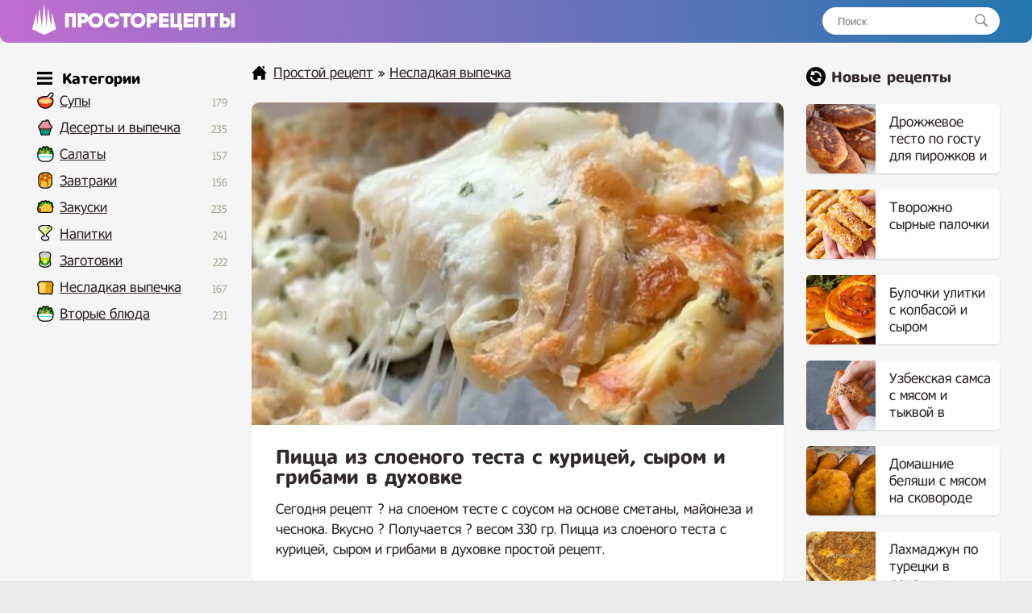

--- FILE ---
content_type: text/html; charset=UTF-8
request_url: https://prostorecepty.com/8416-picca-iz-sloenogo-testa-s-kuricej-syrom-i-gribami-v-duhovke.html
body_size: 7717
content:
<!DOCTYPE html>
<html lang="ru">
<head>

 
	<script async src="https://pagead2.googlesyndication.com/pagead/js/adsbygoogle.js?client=ca-pub-9829659006493648" crossorigin="anonymous" type="985dea1e2a286f2226372236-text/javascript"></script> 
<link rel="shortcut icon" href="/favicon.png"/>
<link media="screen" href="https://prostorecepty.com/templates/edarecipe/style.css" type="text/css" rel="stylesheet"/>
<meta name="viewport" content="width=device-width, initial-scale=1">
 <title>Пицца из слоеного теста с курицей, сыром и грибами в духовке простой рецепт пошаговый</title>
<meta name="charset" content="utf-8">
<meta name="title" content="Пицца из слоеного теста с курицей, сыром и грибами в духовке простой рецепт пошаговый">
<meta name="description" content="Сегодня рецепт ? на слоеном тесте с соусом на основе сметаны, майонеза и чеснока. Вкусно ? Получается ? весом 330 гр. Пицца из слоеного теста с курицей, сыром и грибами в духовке простой рецепт. КБЖУ на 100 гр 336/20,5/19,9/25,7 Слоёное тесто бездрожжевое 200 гр Сыр моцарелла 100 гр Куриное филе">
<link rel="canonical" href="https://prostorecepty.com/8416-picca-iz-sloenogo-testa-s-kuricej-syrom-i-gribami-v-duhovke.html">
<link rel="alternate" type="application/rss+xml" title="Простой рецепт RSS" href="https://prostorecepty.com/rss.xml">
<link rel="search" type="application/opensearchdescription+xml" title="Простой рецепт" href="https://prostorecepty.com/index.php?do=opensearch">
<link rel="preconnect" href="https://prostorecepty.com/" fetchpriority="high">
<meta property="twitter:title" content="Пицца из слоеного теста с курицей, сыром и грибами в духовке простой рецепт пошаговый">
<meta property="twitter:url" content="https://prostorecepty.com/8416-picca-iz-sloenogo-testa-s-kuricej-syrom-i-gribami-v-duhovke.html">
<meta property="twitter:card" content="summary_large_image">
<meta property="twitter:image" content="https://prostorecepty.com/uploads/posts/2022-06/1656188273_screenshot_5.jpg">
<meta property="twitter:description" content="Сегодня рецепт ? на слоеном тесте с соусом на основе сметаны, майонеза и чеснока. Вкусно ? Получается ? весом 330 гр. Пицца из слоеного теста с курицей, сыром и грибами в духовке простой рецепт. КБЖУ на 100 гр 336/20,5/19,9/25,7 Слоёное тесто бездрожжевое 200 гр Сыр моцарелла 100 гр Куриное филе">
<meta property="og:type" content="article">
<meta property="og:site_name" content="Простой рецепт">
<meta property="og:title" content="Пицца из слоеного теста с курицей, сыром и грибами в духовке простой рецепт пошаговый">
<meta property="og:url" content="https://prostorecepty.com/8416-picca-iz-sloenogo-testa-s-kuricej-syrom-i-gribami-v-duhovke.html">
<meta property="og:image" content="https://prostorecepty.com/uploads/posts/2022-06/1656188273_screenshot_5.jpg">
<meta property="og:description" content="Сегодня рецепт ? на слоеном тесте с соусом на основе сметаны, майонеза и чеснока. Вкусно ? Получается ? весом 330 гр. Пицца из слоеного теста с курицей, сыром и грибами в духовке простой рецепт. КБЖУ на 100 гр 336/20,5/19,9/25,7 Слоёное тесто бездрожжевое 200 гр Сыр моцарелла 100 гр Куриное филе">

 
 
<script type="application/ld+json">{"@context":"https://schema.org","@graph":[{"@type":"BreadcrumbList","@context":"https://schema.org/","itemListElement":[{"@type":"ListItem","position":1,"item":{"@id":"https://prostorecepty.com/","name":"Простой рецепт"}},{"@type":"ListItem","position":2,"item":{"@id":"https://prostorecepty.com/nesladkaja-vypechka-recepty/","name":"Несладкая выпечка"}},{"@type":"ListItem","position":3,"item":{"@id":"https://prostorecepty.com/8416-picca-iz-sloenogo-testa-s-kuricej-syrom-i-gribami-v-duhovke.html","name":"Пицца из слоеного теста с курицей, сыром и грибами в духовке простой рецепт пошаговый"}}]}]}</script>
 <script type="985dea1e2a286f2226372236-text/javascript">window.yaContextCb=window.yaContextCb||[]</script>
<script src="https://yandex.ru/ads/system/context.js" async type="985dea1e2a286f2226372236-text/javascript"></script>
</head>
<body>
<div class="eerwttwttt" id="tooppp">
	<div class="eeedxxcccc">
		<a href="/" class="eeerrddffff">
		<img src="/templates/edarecipe/img/logo11.png" alt="лого" style="width: 30px; margin-top: -3px; margin-right: 10px; float: left;">
		<img src="/templates/edarecipe/img/logo22.png" alt="Prostorecepty" class="eeeadgggtt">
		</a>
<div class="eerreeeeed">
			<form action="#" name="searchform" method="post">
				<input type="hidden" name="do" value="search">
				<input type="hidden" name="subaction" value="search">
				<input id="story" name="story" placeholder="Поиск" type="text"><button></button>
			</form>
		</div>
  <nav class="navbar">
    <span class="navbar-toggle" id="js-navbar-toggle">
            <i class="fas fa-bars"></i>
        </span>
    <ul class="main-nav eerrtyygvvb" id="js-menu">

    	<span class="iiihhjjttttt eeeefffeef">
<svg xmlns="http://www.w3.org/2000/svg" width="24" height="24" viewBox="0 0 24 24" class="svggggg" style="    width: 19px;
    float: inherit;
    margin-left: 4px;
    margin-bottom: -5px;
    margin-right: -3px;"><path d="M24 6h-24v-4h24v4zm0 4h-24v4h24v-4zm0 8h-24v4h24v-4z"/></svg> Категории
</span>


<li class="eeeicona ico_41"><a href="https://prostorecepty.com/prostye-supy-recepty/">Супы</a><span class="eeerrttyyy">179</span>
							</li>

   <li class="eeeicona ico_9"><a href="https://prostorecepty.com/prostye-deserty-i-vypechka-recepty/">Десерты и выпечка</a><span class="eeerrttyyy">235</span>
							</li>
							<li class="eeeicona ico_2"><a href="https://prostorecepty.com/prostye-salaty-recepty/">Салаты</a><span class="eeerrttyyy">157</span></li>
							<li class="eeeicona ico_3"><a href="https://prostorecepty.com/zavtraki-prostye-i-vkusnye-recepty/">Завтраки</a><span class="eeerrttyyy">156</span>
							</li>
							<li class="eeeicona ico_5"><a href="https://prostorecepty.com/zakuski-prostye-i-vkusnye-recepty/">Закуски</a><span class="eeerrttyyy">235</span>
							</li>
							<li class="eeeicona ico_7"><a href="https://prostorecepty.com/prostye-napitki-recepty/">Напитки</a><span class="eeerrttyyy">241</span>
							</li>
							<li class="eeeicona ico_10"><a href="https://prostorecepty.com/prostye-zagotovki-recepty/">Заготовки</a><span class="eeerrttyyy">222</span>
							</li>
							<li class="eeeicona ico_11"><a href="https://prostorecepty.com/nesladkaja-vypechka-recepty/">Несладкая выпечка</a><span class="eeerrttyyy">167</span>
							</li>
							<li class="eeeicona ico_2"><a href="https://prostorecepty.com/prostye-vtorye-bljuda-recepty/">Вторые блюда</a><span class="eeerrttyyy">231</span>
							</li>


    </ul>



  </nav>



  <script type="985dea1e2a286f2226372236-text/javascript">

let mainNav = document.getElementById("js-menu");
let navBarToggle = document.getElementById("js-navbar-toggle");

navBarToggle.addEventListener("click", function() {
  mainNav.classList.toggle("active");
});


</script>



	</div>
</div>
<div class="eeedccccv">
	<div class="eeedxxcccc">
		<div class="eeeedrrrtt">
			
			<div class="eeeraddaa">
				   

				 <div class="speedbar"> <svg xmlns="http://www.w3.org/2000/svg" width="24" height="24" viewBox="0 0 24 24" class="svggggg" style="width: 19px;"><path d="M21 13v10h-6v-6h-6v6h-6v-10h-3l12-12 12 12h-3zm-1-5.907v-5.093h-3v2.093l3 3z"/></svg> <a href="https://prostorecepty.com/">Простой рецепт</a> » <a href="https://prostorecepty.com/nesladkaja-vypechka-recepty/">Несладкая выпечка</a>  </div>  

				  



				
 

<div class="textcattttt">
     
    <div> <div itemscope itemtype="http://schema.org/Recipe">
  <div class="eeeeqaaddd">
    <img src="/uploads/posts/2022-06/1656188273_screenshot_5.jpg" class="photo result-photo" alt="Пицца из слоеного теста с курицей, сыром и грибами в духовке рецепт" itemprop="image">
    <div class="eerttnhnn shadowww">
      <h1 itemprop="name"> Пицца из слоеного теста с курицей, сыром и грибами в духовке</h1>

     <div itemprop="description">
      Сегодня рецепт ? на слоеном тесте с соусом на основе сметаны, майонеза и чеснока. Вкусно ? Получается ? весом 330 гр. Пицца из слоеного теста с курицей, сыром и грибами в духовке простой рецепт.</div>
    </div>




<div id="yandex_rtb_R-A-1832139-3" style="margin-top: 25px;"></div>
<script type="985dea1e2a286f2226372236-text/javascript">window.yaContextCb.push(()=>{
  Ya.Context.AdvManager.render({
    renderTo: 'yandex_rtb_R-A-1832139-3',
    blockId: 'R-A-1832139-3'
  })
})</script>










     
 
 





   
    <div class="eeerervvvc shadowww" itemprop="recipeIngredient">

       <p class="eeeuiiioo">
      Ингредиенты<a href="#" onclick="if (!window.__cfRLUnblockHandlers) return false; javascript:window.open('/adminla3000.php?mod=editnews&action=editnews&id=8416')" style="color: #FFF;" data-cf-modified-985dea1e2a286f2226372236-="">.</a>
    </p>

       КБЖУ на 100 гр 336/20,5/19,9/25,7<br><br>Слоёное тесто бездрожжевое 200 гр<br>Сыр моцарелла 100 гр<br>Куриное филе варёное 80 гр<br>Шампиньоны 50 гр<br>Майонез 10 гр<br>Сметана 10% 50 гр<br>Сухой чеснок 1/2 ч л<br>Сухая зелень 1/2 ч л

    </div>



     
    <div style="clear:both">
    </div>
    <h2 itemprop="keywords" class="kkkey">Как приготовить Пицца из слоеного теста с курицей, сыром и грибами в духовке простой рецепт</h2>






<ins class="adsbygoogle"
     style="display:block; text-align:center;"
     data-ad-layout="in-article"
     data-ad-format="fluid"
     data-ad-client="ca-pub-9829659006493648"
     data-ad-slot="2854858158"></ins>
<script type="985dea1e2a286f2226372236-text/javascript">
     (adsbygoogle = window.adsbygoogle || []).push({});
</script>




    <div class="instructions" itemprop="recipeInstructions">
        
      <div class=" instruction">
        <span class="eeevvvggg">1. </span> Тесто раскатать толщиной 3-4 мм. Для соуса смешать майонез, сметану, чеснок и зелень. Смазать тесто.
      </div>
         
      <div class=" instruction">
        <span class="eeevvvggg">2. </span> Сыр потереть и посыпать тесто половиной сыра. На сыр выложить кусочки грибов и курицу (предварительно разобрав ее на волокна).
      </div>
        

   

 
<div style="width: 100%; overflow: hidden;">    
<div id="yandex_rtb_R-A-1832139-4" style="margin-bottom: 30px; border-radius: 10px; box-shadow: 0 1px 2px 0 rgb(0 0 0 / 14%);    overflow: hidden;"></div>
<script type="985dea1e2a286f2226372236-text/javascript">window.yaContextCb.push(()=>{
  Ya.Context.AdvManager.render({
    renderTo: 'yandex_rtb_R-A-1832139-4',
    blockId: 'R-A-1832139-4'
  })
})</script>
</div>





       


       <img class="xfieldimage kartinka-3" src="/uploads/posts/2022-06/1656188278_screenshot_6.jpg" alt=""> 
      <div class=" instruction">
        <span class="eeevvvggg">3. </span> Посыпать второй половиной сыра. Выпекать в разогретой духовке, при 180 градусах около 20 минут
      </div>
              
    </div>



     


  




    
 



 






  



 </div>





<ins class="adsbygoogle"
     style="display:block"
     data-ad-client="ca-pub-9829659006493648"
     data-ad-slot="7603518309"
     data-ad-format="auto"
     data-full-width-responsive="true"></ins>
<script type="985dea1e2a286f2226372236-text/javascript">
     (adsbygoogle = window.adsbygoogle || []).push({});
</script>





   <div class="eeedadffg">
         <svg xmlns="http://www.w3.org/2000/svg" width="24" height="24" viewBox="0 0 24 24" class="svggggg" style="width: 22px;"><path d="M21.698 10.658l2.302 1.342-12.002 7-11.998-7 2.301-1.342 9.697 5.658 9.7-5.658zm-9.7 10.657l-9.697-5.658-2.301 1.343 11.998 7 12.002-7-2.302-1.342-9.7 5.657zm12.002-14.315l-12.002-7-11.998 7 11.998 7 12.002-7z"/></svg> Похожие рецепты
      </div>
  <div class="eeerrttta" >
   
       <a href="https://prostorecepty.com/3417-picca-iz-gotovogo-sloenogo-testa-s-kolbasoj-i-syrom.html"  class="eeerrfghhhh2"><div class="eeefffedfs2"><div class="eeexsddfff2 shadowww"><img src="/uploads/posts/2021-10/thumbs/1635368789_screenshot_26.jpg" alt="Пицца из готового слоеного теста с колбасой и сыром"> <span>Пицца из готового слоеного теста с колбасой и сыром</span></div></div></a><a href="https://prostorecepty.com/14900-pirog-zhulen-so-sloenym-testom-kartoshkoj-gribami-kuricej-syrom-i-slivkami.html"  class="eeerrfghhhh2"><div class="eeefffedfs2"><div class="eeexsddfff2 shadowww"><img src="/uploads/posts/2022-11/thumbs/1669370701_screenshot_66.jpg" alt="Пирог жульен со слоеным тестом, картошкой, грибами, курицей, сыром и сливками"> <span>Пирог жульен со слоеным тестом, картошкой, грибами, курицей, сыром и сливками</span></div></div></a><a href="https://prostorecepty.com/13258-zhulen-s-kuricej-gribami-i-syrom-mocarella-v-duhovke.html"  class="eeerrfghhhh2"><div class="eeefffedfs2"><div class="eeexsddfff2 shadowww"><img src="/uploads/posts/2022-10/thumbs/1666294515_screenshot_123.jpg" alt="Жульен с курицей, грибами и сыром моцарелла в духовке"> <span>Жульен с курицей, грибами и сыром моцарелла в духовке</span></div></div></a><a href="https://prostorecepty.com/3888-lenivyj-pirog-s-kuricej-i-syrom-iz-sloenogo-testa.html"  class="eeerrfghhhh2"><div class="eeefffedfs2"><div class="eeexsddfff2 shadowww"><img src="/uploads/posts/2021-11/thumbs/1637606615_screenshot_52.jpg" alt="Ленивый пирог с курицей и сыром из слоёного теста"> <span>Ленивый пирог с курицей и сыром из слоёного теста</span></div></div></a><a href="https://prostorecepty.com/18735-slojki-s-gribami-i-syrom-iz-sloenogo-testa.html"  class="eeerrfghhhh2"><div class="eeefffedfs2"><div class="eeexsddfff2 shadowww"><img src="/uploads/posts/2023-07/thumbs/1689192482_screenshot_23.jpg" alt="Слойки с грибами и сыром из слоеного теста"> <span>Слойки с грибами и сыром из слоеного теста</span></div></div></a><a href="https://prostorecepty.com/14089-zhjulen-s-kuricej-gribami-syrom-i-tykvoj-v-duhovke.html"  class="eeerrfghhhh2"><div class="eeefffedfs2"><div class="eeexsddfff2 shadowww"><img src="/uploads/posts/2022-11/thumbs/1667484113_screenshot_126.jpg" alt="Жюльен с курицей, грибами, сыром и тыквой в духовке"> <span>Жюльен с курицей, грибами, сыром и тыквой в духовке</span></div></div></a>
    </div>



<div style="clear: both;    margin-bottom: 10px;"></div>


<div id="yandex_rtb_R-A-1832139-5"></div>



<div class="ec-rating-total">
    
<div style="float: left; font-weight: 700;">Рейтинг: </div>

    <div class="ec-stars ec-rating-total__stars" title="4.6" itemprop="aggregateRating" itemscope="" itemtype="http://schema.org/AggregateRating">
        <span style="width: 95%"></span>
                        <meta itemprop="ratingValue" content="4.6">
                <meta itemprop="bestRating" content="5">
                <meta itemprop="worstRating" content="1">
                <meta itemprop="ratingCount" content="23">        
            </div>

            <div class="ec-rating-total__digit">
        4.6 </div>

    <div class="ec-rating-total__count">(23) отзывов</div>
</div>
































 

 

 

 

  
   


</div>






 

</div> 
</div>


			</div>
			 
		</div>
		
		<div class="eeeddvbbbb">
			<div class="eeerrrtyyyy">
	
<svg xmlns="http://www.w3.org/2000/svg" width="24" height="24" viewBox="0 0 24 24" style="margin-bottom: -5px;"><path d="M12 0c-6.627 0-12 5.373-12 12s5.373 12 12 12 12-5.373 12-12-5.373-12-12-12zm5 20l-1.359-2.038c-1.061.653-2.305 1.038-3.641 1.038-3.859 0-7-3.14-7-7h2c0 2.757 2.243 5 5 5 .927 0 1.786-.264 2.527-.708l-1.527-2.292h5.719l-1.719 6zm0-8c0-2.757-2.243-5-5-5-.927 0-1.786.264-2.527.708l1.527 2.292h-5.719l1.719-6 1.359 2.038c1.061-.653 2.305-1.038 3.641-1.038 3.859 0 7 3.14 7 7h-2z"/></svg>

				Новые рецепты
			</div>
		

  
			<a href="https://prostorecepty.com/25792-drozhzhevoe-testo-po-gostu-dlja-pirozhkov-i-beljashej.html" class="eeerrfghhhh"><div class="eeefffedfs"><div class="eeexsddfff"><img src="/uploads/posts/2024-05/thumbs/drozhzhevoe-testo-po-gostu-dlja-pirozhkov-beljashej-nu-ochen-udachnoe-i-vkusnoe-7.jpg" alt="Дрожжевое тесто по госту для пирожков и беляшей"> <span>Дрожжевое тесто по госту для пирожков и беляшей</span></div></div></a><a href="https://prostorecepty.com/25728-tvorozhno-syrnye-palochki.html" class="eeerrfghhhh"><div class="eeefffedfs"><div class="eeexsddfff"><img src="/uploads/posts/2024-02/thumbs/263-u-menja-ih-ljubjat-vse-celyj-protiven-vkusnjashek-za-10-minut-ne-nuzhno-maslo-i-sahar-vkusnee-chipsov.jpg" alt="Творожно сырные палочки"> <span>Творожно сырные палочки</span></div></div></a><a href="https://prostorecepty.com/25723-bulochki-ulitki-s-kolbasoj-i-syrom.html" class="eeerrfghhhh"><div class="eeefffedfs"><div class="eeexsddfff"><img src="/uploads/posts/2024-02/thumbs/screenshot_270.jpg" alt="Булочки улитки с колбасой и сыром"> <span>Булочки улитки с колбасой и сыром</span></div></div></a><a href="https://prostorecepty.com/25719-uzbekskaja-samsa-s-mjasom-i-tykvoj-v-duhovke.html" class="eeerrfghhhh"><div class="eeefffedfs"><div class="eeexsddfff"><img src="/uploads/posts/2024-02/thumbs/uzbekskaja-samsa-s-mjasom-i-tykvoj-sochnaja-i-vkusnaja-kak-prigotovit-sloenoe-testo-recept-9.jpg" alt="Узбекская самса с мясом и тыквой в духовке"> <span>Узбекская самса с мясом и тыквой в духовке</span></div></div></a><a href="https://prostorecepty.com/25717-domashnie-beljashi-s-mjasom-na-skovorode-ochen-vkusnye.html" class="eeerrfghhhh"><div class="eeefffedfs"><div class="eeexsddfff"><img src="/uploads/posts/2024-02/thumbs/beljashi-vkusnye-i-sochnye-beljashi.jpg" alt="Домашние беляши с мясом на сковороде очень вкусные"> <span>Домашние беляши с мясом на сковороде очень вкусные</span></div></div></a><a href="https://prostorecepty.com/25714-lahmadzhun-po-turecki-v-domashnih-uslovijah.html" class="eeerrfghhhh"><div class="eeefffedfs"><div class="eeexsddfff"><img src="/uploads/posts/2024-02/thumbs/screenshot_152.jpg" alt="Лахмаджун по турецки в домашних условиях"> <span>Лахмаджун по турецки в домашних условиях</span></div></div></a><a href="https://prostorecepty.com/25704-mjasnaja-pirog-galeta-s-ovoschami-v-duhovke.html" class="eeerrfghhhh"><div class="eeefffedfs"><div class="eeexsddfff"><img src="/uploads/posts/2024-02/thumbs/recept-prostoj-i-vkusnyj-_-mjasnaja-galeta-s-ovoschami-_-prostaja-i-vkusnaja-galeta-s-farshem-i-ovoschami-5.jpg" alt="Мясная пирог галета с овощами в духовке"> <span>Мясная пирог галета с овощами в духовке</span></div></div></a><a href="https://prostorecepty.com/25694-syrno-chesnochnyj-hleb-v-duhovke.html" class="eeerrfghhhh"><div class="eeefffedfs"><div class="eeexsddfff"><img src="/uploads/posts/2024-01/thumbs/1706307591_syrno-chesnochnyj-hleb-kotoryj-ljubjat-vse-prostoj-recept-syrno-chesnochnoj-lepeshki-1.jpeg" alt="Сырно чесночный хлеб в духовке"> <span>Сырно чесночный хлеб в духовке</span></div></div></a><a href="https://prostorecepty.com/25693-testo-dlja-piccy-na-vode-na-drozhzhah-v-duhovke.html" class="eeerrfghhhh"><div class="eeefffedfs"><div class="eeexsddfff"><img src="/uploads/posts/2024-01/thumbs/1706307269_picca-_-testo-dlja-piccy-recept-_-kak-prigotovit-vkusnuju-piccu-doma-7.jpeg" alt="Тесто для пиццы на воде на дрожжах в духовке"> <span>Тесто для пиццы на воде на дрожжах в духовке</span></div></div></a><a href="https://prostorecepty.com/25676-syrnye-bulochki-s-mocarelloj.html" class="eeerrfghhhh"><div class="eeefffedfs"><div class="eeexsddfff"><img src="/uploads/posts/2024-01/thumbs/1704984928_screenshot_496.jpg" alt="Сырные булочки с моцареллой"> <span>Сырные булочки с моцареллой</span></div></div></a><a href="https://prostorecepty.com/25646-domashnee-testo-filo.html" class="eeerrfghhhh"><div class="eeefffedfs"><div class="eeexsddfff"><img src="/uploads/posts/2023-12/thumbs/1703801444_screenshot_51.jpg" alt="Домашнее тесто фило"> <span>Домашнее тесто фило</span></div></div></a><a href="https://prostorecepty.com/25591-baget-na-pshenichnoj-zakvaske.html" class="eeerrfghhhh"><div class="eeefffedfs"><div class="eeexsddfff"><img src="/uploads/posts/2023-12/thumbs/1703551402_screenshot_54.jpg" alt="Багет на пшеничной закваске"> <span>Багет на пшеничной закваске</span></div></div></a><a href="https://prostorecepty.com/25569-legkoe-sloenoe-testo-v-domashnih-uslovijah.html" class="eeerrfghhhh"><div class="eeefffedfs"><div class="eeexsddfff"><img src="/uploads/posts/2023-12/thumbs/1703358908_screenshot_98.jpg" alt="Легкое слоеное тесто в домашних условиях"> <span>Легкое слоеное тесто в домашних условиях</span></div></div></a><a href="https://prostorecepty.com/25561-syr-kamamber-v-teste-s-kolbasoj.html" class="eeerrfghhhh"><div class="eeefffedfs"><div class="eeexsddfff"><img src="/uploads/posts/2023-12/thumbs/1703354940_screenshot_18.jpg" alt="Сыр Камамбер в тесте с колбасой"> <span>Сыр Камамбер в тесте с колбасой</span></div></div></a><a href="https://prostorecepty.com/25540-slojki-s-kolbasoj-i-syrom-iz-sloenogo-testa-v-duhovke.html" class="eeerrfghhhh"><div class="eeefffedfs"><div class="eeexsddfff"><img src="/uploads/posts/2023-12/thumbs/1703187193_screenshot_86.jpg" alt="Слойки с колбасой и сыром из слоеного теста в духовке"> <span>Слойки с колбасой и сыром из слоеного теста в духовке</span></div></div></a><a href="https://prostorecepty.com/25486-venok-iz-sloenogo-testa-s-krasnoj-ryboj-i-tvorozhnym-syrom.html" class="eeerrfghhhh"><div class="eeefffedfs"><div class="eeexsddfff"><img src="/uploads/posts/2023-12/thumbs/1702931870_screenshot_31.jpg" alt="Венок из слоеного теста с красной рыбой и творожным сыром"> <span>Венок из слоеного теста с красной рыбой и творожным сыром</span></div></div></a><a href="https://prostorecepty.com/25484-pirog-na-kefire-s-shpinatom-i-syrom.html" class="eeerrfghhhh"><div class="eeefffedfs"><div class="eeexsddfff"><img src="/uploads/posts/2023-12/thumbs/1702931600_screenshot_25.jpg" alt="Пирог на кефире с шпинатом и сыром"> <span>Пирог на кефире с шпинатом и сыром</span></div></div></a><a href="https://prostorecepty.com/25461-pirog-kish-s-gribami-syrom-i-slivkami.html" class="eeerrfghhhh"><div class="eeefffedfs"><div class="eeexsddfff"><img src="/uploads/posts/2023-12/thumbs/1702839828_screenshot_48.jpg" alt="Пирог киш с грибами, сыром и сливками"> <span>Пирог киш с грибами, сыром и сливками</span></div></div></a><a href="https://prostorecepty.com/25434-pirozhki-s-kartoshkoj-zharenye-na-skovorode.html" class="eeerrfghhhh"><div class="eeefffedfs"><div class="eeexsddfff"><img src="/uploads/posts/2023-12/thumbs/1702771881_screenshot_44.jpg" alt="Пирожки с картошкой жареные на сковороде"> <span>Пирожки с картошкой жареные на сковороде</span></div></div></a><a href="https://prostorecepty.com/25398-novogodnie-sloenye-elochki-s-koricej-i-karamelju.html" class="eeerrfghhhh"><div class="eeefffedfs"><div class="eeexsddfff"><img src="/uploads/posts/2023-12/thumbs/1702575806_screenshot_75.jpg" alt="Новогодние слоеные Елочки с корицей и карамелью"> <span>Новогодние слоеные Елочки с корицей и карамелью</span></div></div></a> 

			 


			 


		</div>
		



		<div class="eeeerrtttt">
		</div>



		 










	</div>
	<div class="eeeerrtttt">
	</div>









</div>









<div class="eeenmmvv">
	<div class="eeedxxcccc">
		<div class="eeeghjjjj">
			<a href="/index.php?do=feedback">Контакты</a> © 2021 - 2024 prostorecepty.com.
		</div>
		<div style="float: right; margin-top: 3px;margin-right: 10px;display: none;">
			<!--LiveInternet counter-->
			<img id="licnt73B3" width="88" height="15" style="border:0" title="LiveInternet: показано число посетителей за сегодня" src="[data-uri]" alt=""/>
			<script type="985dea1e2a286f2226372236-text/javascript">(function(d,s){d.getElementById("licnt73B3").src=
"https://counter.yadro.ru/hit?t25.5;r"+escape(d.referrer)+
((typeof(s)=="undefined")?"":";s"+s.width+"*"+s.height+"*"+
(s.colorDepth?s.colorDepth:s.pixelDepth))+";u"+escape(d.URL)+
";h"+escape(d.title.substring(0,150))+";"+Math.random()})
(document,screen)</script>
			<!--/LiveInternet-->

 

		</div>
	</div>
</div>
 


 

 <script type="985dea1e2a286f2226372236-text/javascript">

var prevScrollpos = window.pageYOffset;
window.onscroll = function() {
  var currentScrollPos = window.pageYOffset;
  if (prevScrollpos > currentScrollPos) {
    document.getElementById("tooppp").style.top = "0";
  } else {
    document.getElementById("tooppp").style.top = "-53px";
  }
  prevScrollpos = currentScrollPos;
}

</script>


 

<script type="985dea1e2a286f2226372236-text/javascript">window.yaContextCb.push(()=>{
  Ya.Context.AdvManager.renderFeed({
    renderTo: 'yandex_rtb_R-A-1832139-5',
    blockId: 'R-A-1832139-5'
    })
  })
  window.yaContextCb.push(() => {
    Ya.Context.AdvManager.render({
      blockId: 'R-A-1832139-1',
      type: 'floorAd' // topAd или floorAd
    })
  })
  const feed = document.getElementById('yandex_rtb_R-A-1832139-5'); // ID из поля renderTo
  const callback = (entries) => {
    entries.forEach((entry) => {
      if (entry.isIntersecting) {
        Ya.Context.AdvManager.destroy({blockId: 'R-A-1832139-1'});
      }
    });
  };
  const observer = new IntersectionObserver(callback, {
    threshold: 0,
  });
  observer.observe(feed);
</script>




<script type="985dea1e2a286f2226372236-text/javascript">
setTimeout(function(){

window.yaContextCb.push(()=>{
  Ya.Context.AdvManager.render({
    "blockId": "R-A-1832139-2",
    "type": "fullscreen",
    "platform": "touch"
  })
})

}, 11000);
</script>




<style>
    
 .loppeeprr {padding: 25px 30px;
    background-color: #fff;
    margin-top: 30px;
    border-radius: 10px;
    box-shadow: 0 1px 2px 0 rgb(0 0 0/14%);}
 

.loppeeprr  p img {
    float: left;
    border-radius: 40px;
    margin-right: 25px;
    margin-bottom: 10px;
}
    
    
    .ec-stars span {
    background: url(/uploads/ec-stars.png) 0 0 repeat-x;
    display: block;
    height: 16px;
    width: 0px;
}

.ec-stars {
    background: url(/uploads/ec-stars.png) 0 -16px repeat-x;
    width: 96px;
    height: 16px;
       margin: 4px 0;
}

.ec-rating-total__stars {
margin-right: 10px;
    float: left;
    margin-left: 9px;
}

.ec-rating-total__digit {
 margin-right: 10px; 
    font-weight: 700;
    color: #2f2f2f;float: left;
}

@media (max-width:670px) {
.eeeddvbbbb {display: none;}
}


</style>


<script src="/cdn-cgi/scripts/7d0fa10a/cloudflare-static/rocket-loader.min.js" data-cf-settings="985dea1e2a286f2226372236-|49" defer></script><script defer src="https://static.cloudflareinsights.com/beacon.min.js/vcd15cbe7772f49c399c6a5babf22c1241717689176015" integrity="sha512-ZpsOmlRQV6y907TI0dKBHq9Md29nnaEIPlkf84rnaERnq6zvWvPUqr2ft8M1aS28oN72PdrCzSjY4U6VaAw1EQ==" data-cf-beacon='{"version":"2024.11.0","token":"86483e1925144b88a25bd3edaaf78819","r":1,"server_timing":{"name":{"cfCacheStatus":true,"cfEdge":true,"cfExtPri":true,"cfL4":true,"cfOrigin":true,"cfSpeedBrain":true},"location_startswith":null}}' crossorigin="anonymous"></script>
</body>
</html>
<!--  -->


--- FILE ---
content_type: text/html; charset=utf-8
request_url: https://www.google.com/recaptcha/api2/aframe
body_size: 267
content:
<!DOCTYPE HTML><html><head><meta http-equiv="content-type" content="text/html; charset=UTF-8"></head><body><script nonce="euZIgIcZjx0DG6-CLUe1UA">/** Anti-fraud and anti-abuse applications only. See google.com/recaptcha */ try{var clients={'sodar':'https://pagead2.googlesyndication.com/pagead/sodar?'};window.addEventListener("message",function(a){try{if(a.source===window.parent){var b=JSON.parse(a.data);var c=clients[b['id']];if(c){var d=document.createElement('img');d.src=c+b['params']+'&rc='+(localStorage.getItem("rc::a")?sessionStorage.getItem("rc::b"):"");window.document.body.appendChild(d);sessionStorage.setItem("rc::e",parseInt(sessionStorage.getItem("rc::e")||0)+1);localStorage.setItem("rc::h",'1768990826686');}}}catch(b){}});window.parent.postMessage("_grecaptcha_ready", "*");}catch(b){}</script></body></html>